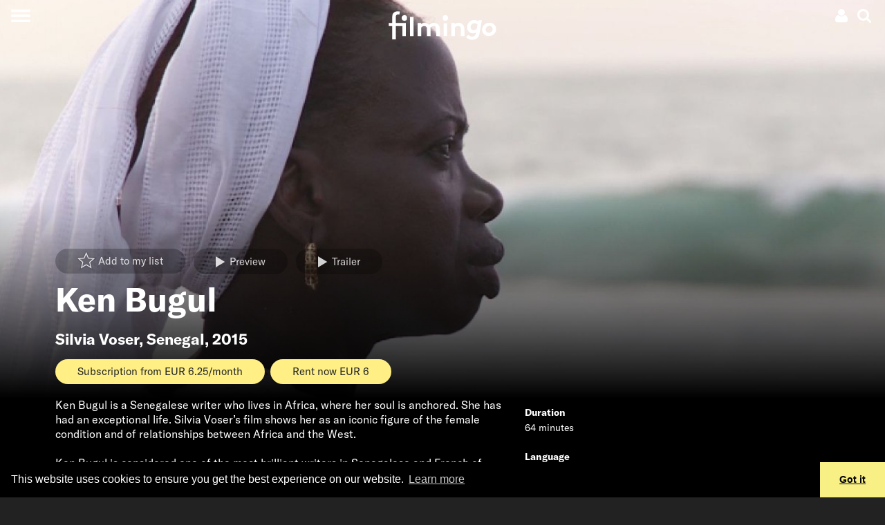

--- FILE ---
content_type: text/html; charset=UTF-8
request_url: https://www.filmingo.ch/en/films/147-ken-bugul
body_size: 17960
content:
<!doctype html> <!-- HTML5 -->
<html lang="en" dir="ltr">
<head>
	<meta charset="utf-8">
	<meta http-equiv="content-type" content="text/html; charset=utf-8" />
	<meta name="viewport" content="width=device-width, initial-scale=1.0">
	<meta http-equiv="X-UA-Compatible" content="IE=edge">

	<title>Ken Bugul - streaming on filmingo</title>
	<meta name="description" content="Ken Bugul is a Senegalese writer who lives in Africa, where her soul is anchored. She has had an exceptional life." />
	<meta http-equiv="content-language" content="en" />
	<meta name="language" content="en" />

	<link rel="icon" type="image/x-icon" href="/favicon.ico">
	<link rel="icon" type="image/png" href="https://assets.filmingo.ch/favicon/favicon_180x180.png">

	<meta http-equiv="Content-Style-Type" content="text/css">
			<link rel="stylesheet" href="https://assets.filmingo.ch/assets/main-DNEfs10v.css" type="text/css">
	
	<meta property="og:type" content="website">
	<meta property="og:url" content="https://www.filmingo.ch/en/films/147-ken-bugul">
	<meta property="og:title" content="Ken Bugul">
	<meta property="og:image" content="https://images.filmingo.ch/images/films/147_1_1660716290_800_500.jpg">
	<meta property="og:description" content="Ken Bugul is a Senegalese writer who lives in Africa, where her soul is anchored. She has had an exceptional life.">
	<meta property="og:site_name" content="filmingo">
	<meta property="og:locale" content="en">
		<meta property="og:image:width" content="800">
	<meta property="og:image:height" content="500">

	<meta name="robots" content="follow,index">
	<meta http-equiv="Content-Script-Type" content="text/javascript">
	<meta name="apple-mobile-web-app-capable" content="yes">
	<meta name="HandheldFriendly" content="True">
	<meta name="apple-mobile-web-app-status-bar-style" content="black">

	
	<link rel="canonical" href="https://www.filmingo.ch/en/films/147-ken-bugul" />
	<link rel="alternate" hreflang="de" href="https://www.filmingo.ch/de/films/147-ken-bugul" />
	<link rel="alternate" hreflang="fr" href="https://www.filmingo.ch/fr/films/147-ken-bugul" />
	<link rel="alternate" hreflang="en" href="https://www.filmingo.ch/en/films/147-ken-bugul" />

	<script src="//cdn.jwplayer.com/libraries/QataRmyG.js"></script>

	<!-- Google tag (gtag.js) -->
	<script async src="https://www.googletagmanager.com/gtag/js?id=G-K3REVBPGQ2"></script>
	<script>
	window.dataLayer = window.dataLayer || [];
	function gtag(){dataLayer.push(arguments);}
	gtag('js', new Date());

	gtag('config', 'G-K3REVBPGQ2');
	</script>

	<link rel="stylesheet" type="text/css" href="//cdnjs.cloudflare.com/ajax/libs/cookieconsent2/3.1.0/cookieconsent.min.css" />
	<script src="//cdnjs.cloudflare.com/ajax/libs/cookieconsent2/3.1.0/cookieconsent.min.js"></script>
	<script>
	window.addEventListener("load", function(){
	window.cookieconsent.initialise({
	  "palette": {
	    "popup": {
	      "background": "#000"
	    },
	    "button": {
	      "background": "#f8ef85"
	    }
	  },
	  "theme": "edgeless",
	  "content": {
	    "message": "This website uses cookies to ensure you get the best experience on our website.",
	    "dismiss": "Got it",
	    "link": "Learn more",
	    "href": "https://www.filmingo.ch/en/privacy-policy"
	  }
	})});
	</script>

	<!-- Facebook Pixel Code -->
	<script>
	  !function(f,b,e,v,n,t,s)
	  {if(f.fbq)return;n=f.fbq=function(){n.callMethod?
	  n.callMethod.apply(n,arguments):n.queue.push(arguments)};
	  if(!f._fbq)f._fbq=n;n.push=n;n.loaded=!0;n.version='2.0';
	  n.queue=[];t=b.createElement(e);t.async=!0;
	  t.src=v;s=b.getElementsByTagName(e)[0];
	  s.parentNode.insertBefore(t,s)}(window, document,'script',
	  'https://connect.facebook.net/en_US/fbevents.js');
	  fbq('init', '377566462717209');
	  fbq('track', 'PageView');
	</script>
	<noscript><img height="1" width="1" style="display:none"
	  src="https://www.facebook.com/tr?id=377566462717209&ev=PageView&noscript=1"
	/></noscript>
	<!-- End Facebook Pixel Code -->

</head>
<body class="transparent-header">
<div class="app__wrapper">
	<div class="app__header_content_wrapper">
		<div class="header" >
    <!-- navbar with account menu, search icon-->
    <div class="header__navbar">
        <div></div>
        <div class="d-flex justify-content-end">
            <div class="dropdown">
    <!-- account icon and credit -->
    <div data-toggle="dropdown" aria-haspopup="true" aria-expanded="false" class="p-1 account-menu__toggle-button">
        <div class="d-flex" style="align-items:center;">
            
                                    <a class="ml-2 mr-1"><svg height="20px" width="20px" viewBox="0 0 20 20" version="1.1" xmlns="http://www.w3.org/2000/svg" xmlns:xlink="http://www.w3.org/1999/xlink">
    <path d="M5.51535652,8.26536905 C6.47170435,9.21080952 7.62573913,9.6837619 8.97761739,9.6837619 C10.3294957,9.6837619 11.4835304,9.21080952 12.4398783,8.26536905 C13.3962261,7.31946429 13.8744,6.17840476 13.8744,4.84188095 C13.8744,3.50535714 13.3962261,2.36429762 12.4398783,1.41854762 C11.4835304,0.472797619 10.3294957,6.61481452e-14 8.97761739,6.61481452e-14 C7.62573913,6.61481452e-14 6.47170435,0.472952381 5.51535652,1.41854762 C4.5590087,2.36414286 4.08067826,3.50520238 4.08067826,4.84188095 C4.08067826,6.17855952 4.5590087,7.31961905 5.51535652,8.26536905 L5.51535652,8.26536905 Z" fill="#ffffff" class="hover-fill-primary"></path>
    <path d="M17.7325043,13.4221905 C17.643287,12.9303571 17.5304348,12.4742738 17.3944174,12.0540952 C17.2584,11.6337619 17.0755826,11.2241071 16.8462783,10.8248214 C16.6166609,10.4256905 16.3530783,10.0850595 16.0553739,9.80339286 C15.7576696,9.52172619 15.3942261,9.2970119 14.9650435,9.12878571 C14.5357043,8.96071429 14.0616,8.87667857 13.5432,8.87667857 C13.4580522,8.87667857 13.2753913,8.96705952 12.9947478,9.14782143 C12.7141043,9.32842857 12.4040348,9.53039286 12.063913,9.75294048 C11.7237913,9.9754881 11.2692522,10.1772976 10.6993565,10.3580595 C10.1294609,10.5388214 9.55565217,10.6292024 8.97777391,10.6292024 C8.39973913,10.6292024 7.82577391,10.5388214 7.2561913,10.3580595 C6.68645217,10.1772976 6.23175652,9.9754881 5.89163478,9.75294048 C5.55151304,9.53039286 5.24128696,9.32842857 4.9608,9.14782143 C4.68015652,8.96705952 4.49749565,8.87667857 4.41234783,8.87667857 C3.8937913,8.87667857 3.41984348,8.96071429 2.99050435,9.12878571 C2.56116522,9.2970119 2.19772174,9.52172619 1.90017391,9.80339286 C1.60246957,10.0849048 1.33904348,10.4256905 1.10942609,10.8248214 C0.879965217,11.2241071 0.697147826,11.6336071 0.561130435,12.0540952 C0.425113043,12.4742738 0.312573913,12.9303571 0.2232,13.4221905 C0.133826087,13.9140238 0.0743478261,14.3719643 0.0446086957,14.796631 C0.0148695652,15.2211429 7.21664274e-14,15.6561786 7.21664274e-14,16.1017381 C7.21664274e-14,17.1103214 0.310226087,17.906881 0.930834783,18.4909524 C1.5516,19.0750238 2.37631304,19.3672143 3.40481739,19.3672143 L14.5504174,19.3672143 C15.5790783,19.3672143 16.4036348,19.0750238 17.0245565,18.4909524 C17.6451652,17.906881 17.9553913,17.1103214 17.9553913,16.1017381 C17.9553913,15.6561786 17.9403652,15.2212976 17.9110957,14.796631 C17.8810435,14.3719643 17.8215652,13.9140238 17.7325043,13.4221905 L17.7325043,13.4221905 Z" fill="#ffffff" class="hover-fill-primary"></path>
</svg>
</a>
                    </div>
    </div>
    
    <!-- account dropdown menu -->
    <div class="dropdown-menu dropdown-menu-right">
                    <button class="dropdown-item open-registration-modal">Create account</button>
            <button class="dropdown-item open-login-modal">Login</button>
            </div>
</div>
            <a class="p-1 header__search-button"><svg height="20px" width="20px" viewBox="0 0 19 19" version="1.1" xmlns="http://www.w3.org/2000/svg" xmlns:xlink="http://www.w3.org/1999/xlink">
    <path d="M18.577597,16.5110939 L14.661191,12.5946301 C15.6050806,11.2321015 16.0772356,9.71330678 16.0772356,8.03866637 C16.0772356,6.95012908 15.8658941,5.90910231 15.443351,4.91572619 C15.0209482,3.92220993 14.4499896,3.06589954 13.7306154,2.34651472 C13.0112412,1.6271299 12.1550836,1.05616287 11.1617221,0.63375378 C10.1680804,0.211204544 9.12706896,0 8.03854774,0 C6.95002652,0 5.9090151,0.211204544 4.91565365,0.63375378 C3.92215205,1.05616287 3.06585429,1.6271299 2.34648009,2.34651472 C1.62710588,3.06589954 1.05614728,3.92235008 0.633744428,4.91572619 C0.211201427,5.90924246 0,6.95012908 0,8.03866637 C0,9.12720366 0.211201427,10.1679501 0.633744428,11.1616066 C1.05614728,12.1549827 1.62710588,13.0111529 2.34648009,13.7305377 C3.06585429,14.4500627 3.92229219,15.0208896 4.91565365,15.4434388 C5.90915525,15.8659881 6.95002652,16.0771926 8.03854774,16.0771926 C9.71344373,16.0771926 11.2320759,15.6050306 12.5945844,14.6611271 L16.5109904,18.5660987 C16.7849776,18.8553662 17.1272164,19 17.5385477,19 C17.9343226,19 18.277122,18.8553662 18.566105,18.5660987 C18.8553683,18.2769713 18.9999999,17.934307 18.9999999,17.5385262 C19.00014,17.1353175 18.8594325,16.7926532 18.577597,16.5110939 L18.577597,16.5110939 Z M11.6525167,11.6524083 C10.6514471,12.6534927 9.44688426,13.1539647 8.03854774,13.1539647 C6.63035136,13.1539647 5.42578848,12.6533525 4.42471894,11.6524083 C3.42364941,10.651324 2.92318471,9.44688353 2.92318471,8.03852622 C2.92318471,6.63030907 3.42378955,5.42558826 4.42471894,4.4246441 C5.42564833,3.42355978 6.63035136,2.9230877 8.03854774,2.9230877 C9.44674411,2.9230877 10.651307,3.42369993 11.6525167,4.4246441 C12.6535862,5.42558826 13.1541911,6.63030907 13.1541911,8.03852622 C13.1541911,9.44688353 12.6534461,10.651324 11.6525167,11.6524083 L11.6525167,11.6524083 Z" fill="#ffffff" class="hover-fill-primary"></path>
</svg>
</a>
        </div>
    </div>

    <!-- hamburger menu button -->
    <button class="collapsed header__main-menu-button" aria-label="Toggle navigation">
        <span class="header__main-menu-icon"></span>
    </button>

    <!-- search modal -->
    <div class="collapse bg-secondary header__search-wrapper">
        <button type="button" class="close header__search-close-button" data-dismiss="modal" aria-label="Close">
            <span aria-hidden="true">&times;</span>
        </button>
        <div class="container p-2">
            <div class="search">
    <h2 class="mt-3">Search</h2>
    <input class="form-control search__search-field" placeholder="" aria-label="Search" type="text" style=="width:100%;">
    <div class="container">
        <div class="row">
            <div class="col-12 col-md-6 search__results-left-col">
                <div class="collapse search__results-films-wrapper">
                    <h5>Movies</h5>
                    <div class="container">
                        <div class="row mt-2 search__results-films"></div>
                    </div>
                </div>
            </div>
            <div class="col-12 col-md-6 search__results-right-col">
                <div class="collapse mb-5 search__results-lists-wrapper">
                    <h5>Film lists</h5>
                    <div class="row mt-2 search__results-lists"></div>
                </div>
            </div>
        </div>
    </div>
    <div class="collapse search__no-results">
        <div class="d-flex justify-content-center mt-3">
            Sorry, no results were found
        </div>
    </div>
    <div class="d-flex justify-content-center mt-3">
        <button class="btn btn-primary collapse search__show-all-button">Show all</button>
    </div>
</div>
        </div>
    </div>

    <!-- main menu modal -->
    <div class="collapse bg-secondary header__main-menu-wrapper">
        <div class="main-menu__items">
    <a class="main-menu__item" href="/en/">Films</a>
    <div>
            <a class="main-menu__sections" style="--section-color: #8B80F9" href="/en/entertainment">Entertainment</a>
            <a class="main-menu__sections" style="--section-color: #A53860" href="/en/arts">Art &amp; culture</a>
            <a class="main-menu__sections" style="--section-color: #04A777" href="/en/documentary">Documentaries</a>
            <a class="main-menu__sections" style="--section-color: #FF7A70" href="/en/society">Society</a>
            <a class="main-menu__sections" style="--section-color: #155C8E" href="/en/classics">Classics</a>
            <a class="main-menu__sections" style="--section-color: #F2AF29" href="/en/family">Family</a>
            <a class="main-menu__sections" style="--section-color: #884844" href="/en/artfilms">Film Arts</a>
            <a class="main-menu__sections" style="--section-color: #ED743B" href="/en/regions">Regions</a>
            <a class="main-menu__sections" style="--section-color: #B6BA47" href="/en/directors-choice">Director&#039;s Choice</a>
        </div>
    <a class="main-menu__item" href="/en/subscribe">Subscriptions and prices</a>
    <a class="main-menu__item" href="/en/gifts">Gift subscription</a>
    <a class="main-menu__item" href="/en/help">Help / FAQ</a>
    <a class="main-menu__item" href="/en/contact">Contact</a>
</div>
<div class="main-menu__language">
    <div>
                                <a href="/de/films/147-ken-bugul">de</a>
                    &nbsp;&nbsp;/&nbsp;&nbsp;            <a href="/fr/films/147-ken-bugul">fr</a>
                    &nbsp;&nbsp;/&nbsp;&nbsp;            <a href="/en/films/147-ken-bugul">en</a>
            </div>
</div>
<div class="main-menu__social-media">
    <div>
        	<a class="pl-3 pr-3" href="https://www.facebook.com/filmingoCH" target="_blank"><svg width="26px" height="22px" viewBox="0 0 26 22" version="1.1" xmlns="http://www.w3.org/2000/svg" xmlns:xlink="http://www.w3.org/1999/xlink">
    <path stroke="none" fill-rule="evenodd" class="hover-fill-primary" fill="#FFFFFF" d="M7.97967893,24 L2.65880919,24 L2.65880919,11.9984852 L0,11.9984852 L0,7.86316587 L2.65880919,7.86316587 L2.65880919,5.38045948 C2.65880919,2.00706892 4.15931721,0 8.42511685,0 L11.9756147,0 L11.9756147,4.13683413 L9.75655355,4.13683413 C8.09591546,4.13683413 7.98618167,4.71471851 7.98618167,5.79323403 L7.97886608,7.86316587 L12,7.86316587 L11.529364,11.9984852 L7.97886608,11.9984852 L7.97886608,24 L7.97967893,24 Z" id="Shape"></path>
</svg>
</a>
	<a class="pl-3 pr-3" href="https://www.instagram.com/filmingo_streaming" target="_blank"><svg width="26px" height="22px" viewBox="0 0 26 22" version="1.1" xmlns="http://www.w3.org/2000/svg" xmlns:xlink="http://www.w3.org/1999/xlink">
  <path
     d="m 12.973597,0.07821392 c -2.971246,0 -3.3441326,0.012992 -4.5111125,0.066098 -1.1647009,0.053335 -1.9597058,0.2377266 -2.655335,0.5082746 C 5.0875878,0.93202386 4.4772026,1.3058219 3.8690964,1.9141558 3.2605343,2.5222618 2.8867361,3.1326471 2.6063871,3.8519809 2.3351552,4.5478382 2.1505356,5.3430713 2.0981124,6.5073163 c -0.052191,1.16698 -0.065875,1.5400945 -0.065875,4.5113337 0,2.97124 0.013222,3.342987 0.066101,4.509967 0.053566,1.164701 0.2379553,1.959706 0.5082747,2.655335 0.2796652,0.719562 0.6534634,1.329947 1.2617976,1.938053 0.6078773,0.608562 1.2182626,0.983272 1.9373685,1.262709 0.6960859,0.270549 1.4913187,0.45494 2.6557917,0.508275 1.1669799,0.0531 1.5396391,0.0661 4.5106571,0.0661 2.971468,0 3.343215,-0.013 4.510195,-0.0661 1.164701,-0.05333 1.960617,-0.237726 2.656703,-0.508275 0.719334,-0.279437 1.328807,-0.654147 1.936685,-1.262709 0.608562,-0.608106 0.982361,-1.218491 1.262709,-1.937824 0.268952,-0.695858 0.453573,-1.491091 0.508275,-2.655336 0.05242,-1.16698 0.0661,-1.538955 0.0661,-4.510195 0,-2.9712392 -0.01367,-3.3441258 -0.0661,-4.5111058 C 23.792095,5.3428434 23.607474,4.5478382 23.338522,3.8522088 23.058173,3.1326471 22.684375,2.5222618 22.075813,1.9141558 21.467251,1.305594 20.85869,0.93179586 20.138445,0.65258692 19.440991,0.38203902 18.645531,0.19764702 17.48083,0.14431242 16.31385,0.09120572 15.942331,0.07821392 12.970179,0.07821392 Z M 11.992148,2.0497716 c 0.29129,-4.558e-4 0.616312,0 0.981449,0 2.921097,0 3.267316,0.010485 4.420848,0.062908 1.066693,0.048776 1.645625,0.2270142 2.031275,0.3767614 0.510554,0.1982954 0.874551,0.4353382 1.257239,0.8182535 0.382915,0.3829153 0.619958,0.7475966 0.818709,1.2581504 0.149748,0.3851945 0.328213,0.964126 0.376762,2.0308188 0.05242,1.1533044 0.06382,1.4997516 0.06382,4.4194793 0,2.919729 -0.0114,3.266176 -0.06382,4.419481 -0.04877,1.066692 -0.227014,1.645623 -0.376762,2.030818 -0.198296,0.510554 -0.435794,0.874096 -0.818709,1.256783 -0.382916,0.382916 -0.746457,0.619958 -1.257239,0.818254 -0.385194,0.150431 -0.964582,0.328213 -2.031275,0.376989 -1.153304,0.05243 -1.499751,0.06382 -4.420848,0.06382 -2.92133,0 -3.2675499,-0.0114 -4.4208538,-0.06382 C 7.4860506,19.869233 6.9071187,19.690998 6.5212407,19.54125 6.0106869,19.342955 5.6460057,19.105913 5.2630904,18.722997 4.8801751,18.340082 4.6431323,17.976312 4.4443809,17.465531 4.2946331,17.080336 4.1161678,16.501405 4.0676199,15.434712 4.015193,14.281407 4.0047114,13.93496 4.0047114,11.013407 c 0,-2.9215506 0.010482,-3.2661744 0.062909,-4.4194788 C 4.1163929,5.5272354 4.2946331,4.9483039 4.4443809,4.5626535 4.6426765,4.0520997 4.8801751,3.6874185 5.2630904,3.3045032 5.6460057,2.9215878 6.0106869,2.684545 6.5212407,2.4857938 6.9068908,2.3353628 7.4860506,2.1575807 8.5527432,2.1085766 9.5619987,2.0629916 9.9531195,2.0493156 11.992148,2.0470366 Z m 6.821363,1.8165685 c -0.724803,0 -1.312852,0.5873648 -1.312852,1.3123967 0,0.724804 0.588049,1.3128526 1.312852,1.3128526 0.724805,0 1.312853,-0.5880486 1.312853,-1.3128526 0,-0.724804 -0.588048,-1.3128525 -1.312853,-1.3128525 z m -5.839914,1.5339406 c -3.1027587,0 -5.6183764,2.5156169 -5.6183764,5.6183693 0,3.102754 2.5156177,5.617231 5.6183764,5.617231 3.102754,0 5.617459,-2.514477 5.617459,-5.617231 0,-3.1027524 -2.514933,-5.6183693 -5.617687,-5.6183693 z m 0,1.9715581 c 2.013952,0 3.646812,1.6326324 3.646812,3.6468112 0,2.013952 -1.63286,3.646812 -3.646812,3.646812 -2.01418,0 -3.6468178,-1.63286 -3.6468178,-3.646812 0,-2.0141788 1.6326378,-3.6468112 3.6468178,-3.6468112 z"
     id="path3823"
     style="fill:#ffffff;stroke-width:0.22792578"
     inkscape:connector-curvature="0" />
</svg>
</a>
    </div>
</div>
    </div>

    <!-- animated filmingo logo -->
    <a href="/en" class="header__logo-wrapper">
        <div class="filmingo-logo">
    <div class="eye1"></div>
    <div class="eye2"></div>
    <svg viewbox="0 0 582.6 164.4" version="1.1" xmlns="http://www.w3.org/2000/svg" xmlns:xlink="http://www.w3.org/1999/xlink" style="position:absolute;top:0;left:0;">
        <path class="logo-text" d="m 61.2,22.599994 c -1.6,-0.4 -3.9,-0.7 -5.7,-0.7 -4.7,0 -8.3,1.3 -10.7,4.1 -1.6,2 -2.6,4.7 -2.6,11.2 v 31.4 h 54 v 70.699996 h -19 V 84.599994 h -35 v 72.199996 h -19 V 84.599994 H 5 v -16.1 h 18.2 v -32.1 c 0,-11.4 2.6,-18.2 7.6,-23.1 5,-4.8000001 12.4,-8.3000001 22,-8.3000001 3.8,0 7.3,0.3 11.2,1.3 z"/>
        <path class="logo-text" d="M 137,139.29999 H 118 V 35.699994 h 19 z"/>
        <path class="logo-text" d="M 158.9,139.29999 V 68.499994 h 18.2 v 5.7 c 5.5,-5 12.3,-7.1 19.1,-7.1 9.6,0 18.2,4.4 23.8,11.1 5.7,-6 14.6,-11.1 25.1,-11.1 9.8,0 19.1,4.4 24.8,11.4 4.5,5.5 7.2,12.8 7.2,23.299996 v 37.5 h -19 v -38.2 c 0,-6.399996 -1.3,-9.599996 -3.5,-12.099996 -2.9,-3.2 -7,-4.4 -10.7,-4.4 -8.2,0 -14.6,5.7 -17.1,9.3 0.3,2.3 0.6,5 0.6,7.899996 v 37.5 h -19 v -38.2 c 0,-6.399996 -1.3,-9.599996 -3.5,-12.099996 -2.9,-3.2 -7,-4.4 -10.7,-4.4 -8,0 -13.9,5.4 -16.5,8.8 v 45.999996 h -18.8 z"/>
        <path class="logo-text" d="M 315.7,138.69999 H 297.5 V 70.299994 h 18.2 z"/>
        <path class="logo-text" d="M 338.4,139.29999 V 68.499994 h 18.2 v 5.7 c 5.4,-4.4 12.1,-7.1 20,-7.1 9.8,0 18.7,4.4 24.5,11.4 4.7,5.5 7.3,12.7 7.3,24.799996 v 36 h -19 v -37.5 c 0,-6.999996 -1.6,-10.699996 -4.2,-13.299996 -2.5,-2.5 -6.3,-3.9 -10.7,-3.9 -8,0 -14.6,5.1 -17.2,8.8 v 45.999996 h -18.9 z"/>
        <path class="logo-text" d="m 501.4,53.599994 -11.8,66.999996 c -2,11.7 -4.2,18.7 -8.5,24.5 -7,9.5 -17.8,14.3 -31.7,14.3 -12.3,0 -25.4,-5.7 -32.5,-14.9 l 12.8,-12.3 c 3.5,4.4 10.1,9.6 19.8,9.6 13.1,0 18.1,-7.6 20.7,-20.9 l 0.3,-1.5 c -4.4,3.1 -10.1,4.8 -17.4,4.8 -16.8,0 -31.1,-13.1 -31.1,-32.699996 0,-13.3 7,-27.3 18.8,-34.3 5.4,-3.1 11.8,-5.3 19.1,-5.3 7.7,0 15.3,2.6 22.6,8 l 1.2,-6.6 h 17.7 z m -23.2,23 c -4.2,-4.4 -10.7,-6.9 -16.8,-6.9 -10.9,0 -20.3,8.9 -20.3,21 0,9.499996 6.1,16.199996 16.2,16.199996 6.3,0 12.3,-2.8 16.9,-7.699996 z"/>
        <path class="logo-text" d="m 538.6,138.99999 c -20.6,0 -36,-15.5 -36,-34.6 0,-20.899996 17.9,-37.699996 39,-37.699996 20.6,0 36,15.5 36,34.599996 0,20.9 -17.9,37.7 -39,37.7 z m 0,-17.6 c 10.8,0 20,-9.2 20,-20.1 0,-9.799996 -7.4,-17.099996 -17.1,-17.099996 -10.8,0 -20,9.2 -20,20.099996 0.1,9.8 7.5,17.1 17.1,17.1 z"/>
    </svg>
    </div>
    </a>
</div>
				
<div class="movie-details-page">

	        
<div class="cover-image aspect-regular-large aspect-regular-small">
    <div class="cover-image__cover gradient-bottom-large gradient-bottom-small" style="--image-large: url('https://images.filmingo.ch/images/films/147_1_1660716290_2000_850.jpg');--image-small: url('https://images.filmingo.ch/images/films/147_1_1660716290_1000_1000.jpg');">
        			<div class="container">
				<div class="row">
					<div class="col">
						<div class="p-3">
							<div class="collapse seen-added">
								marked as watched
							</div>
							<div class="collapse seen-removed">
								marked as not watched
							</div>
							<div class="collapse seen-error">
								The request failed. Please make sure you are connected to the Internet and try again. If this does not help, we will be happy to support you by e-mail at support@filmingo.ch or by phone at +41 (0)56 426 15 33							</div>
							<div class="collapse mylist-added">
								Added to List
							</div>
							<div class="collapse mylist-removed">
								Removed from List
							</div>
							<div class="collapse mylist-error">
								The request failed. Please make sure you are connected to the Internet and try again. If this does not help, we will be happy to support you by e-mail at support@filmingo.ch or by phone at +41 (0)56 426 15 33							</div>
							<div class="collapse mylist-notloggedin">
								In order to create a list, please log in or register in case you do not have an account yet.
							</div>
						</div>

						<div class="pb-2">
							<span class="mr-2"><a
    href="#"
    data-movie-id="147"
    class="mylist-star  btn btn-transparent"
>
    <span class="mylist-star__icon"><svg height="36px" width="36px" viewBox="0 0 1100 1100" version="1.1" xmlns="http://www.w3.org/2000/svg" xmlns:xlink="http://www.w3.org/1999/xlink">
     <path class="star-border"
          fill="none"
          d="M 499.62547,-118.28304 319.68535,306.32873 -141.15148,345.95332 208.3999,648.818 103.65045,1099.1934 499.62547,860.27591 895.6005,1099.1934 790.85104,648.818 1140.4024,345.95332 679.5656,306.46155 Z m 0,160.107391 136.47925,322.153379 349.53096,29.95468 -265.12503,229.71221 79.44836,341.5953 L 499.62547,784.02785 199.29193,965.23992 278.74029,623.64462 13.615266,393.93241 363.14622,363.87811 Z"
     />
     <path class="star-outer"
          fill="#ffffff"
          d="M 500,34.5 362.40039,359.19922 10,389.5 277.30078,621.09961 197.19922,965.5 500,782.80078 802.80078,965.5 722.69922,621.09961 990,389.5 637.59961,359.30078 Z m 0,122.43359 104.36523,246.34961 267.28516,22.90625 -202.74023,175.66016 60.7539,261.2168 L 500,724.49414 270.33594,863.06641 331.08984,601.84961 128.34961,426.18945 395.63477,403.20703 Z"
     />
     <path class="star-inner"
          fill="#ffffff"
          d="M 892.08566,419.91367 609.56535,395.70221 499.25095,135.30892 388.93655,395.62204 106.41624,419.91367 320.71158,605.5882 256.49513,881.69488 499.25095,735.22364 742.00677,881.69488 677.79032,605.5882 Z"
     />
</svg>
</span>
    <span class="mylist-star__buttontext">Add to my list</span></a>
</span>
															<a href="#" class="btn btn-transparent mr-2 open-registration-modal">
									<span class="button-icon"><svg height="16px" width="16px" viewBox="0 0 1.8 1.8" version="1.1" xmlns="http://www.w3.org/2000/svg" xmlns:xlink="http://www.w3.org/1999/xlink">
<path
    fill="#ffffff"
    d="m 0,1.8 1.49615,-0.894899 -1.49183,-0.894899 z" />
</svg>
</span><span style="vertical-align:middle;">Preview</span>
								</a>
																						<a href="#" class="btn btn-transparent js-modal-btn-vimeo" data-video-id="834039949">
									<span class="button-icon"><svg height="16px" width="16px" viewBox="0 0 1.8 1.8" version="1.1" xmlns="http://www.w3.org/2000/svg" xmlns:xlink="http://www.w3.org/1999/xlink">
<path
    fill="#ffffff"
    d="m 0,1.8 1.49615,-0.894899 -1.49183,-0.894899 z" />
</svg>
</span><span style="vertical-align:middle;">Trailer</span>
								</a>
													</div>

						<h1 class="display-4">Ken Bugul</h1>
						<h2>
													<a class="nounderline" href="/en/directors/356-silvia-voser">Silvia Voser</a>,
						<a class="nounderline" href="/en/countries/2-senegal">Senegal</a>, 2015						</h2>

						
						<div class="d-none d-md-flex flex-wrap mb-3">
														<div class="text-primary">
								    <a href="https://www.filmingo.ch/en/subscribe" class="btn btn-primary mb-1 mr-1">Subscription from EUR 6.25/month</a>
    <a href="https://www.filmingo.ch/en/onetime-rental/payment-select?id=147" class="btn btn-primary mb-1 mr-1">Rent now EUR 6</a>
							</div>
						</div>
					</div>
				</div>
			</div>
		    </div>
</div>

	<div class="bg-secondary pb-1">
		<div class="container">
			<div class="row d-block d-md-none mb-4">
								<div class="col text-primary">
					    <a href="https://www.filmingo.ch/en/subscribe" class="btn btn-primary mb-1 mr-1">Subscription from EUR 6.25/month</a>
    <a href="https://www.filmingo.ch/en/onetime-rental/payment-select?id=147" class="btn btn-primary mb-1 mr-1">Rent now EUR 6</a>
				</div>
			</div>

			<div class="row">
				<div class="col-sm-12 col-lg-8 col-xl-7 pb-5">
										<div class="bodytext">
						<div class="continue-reading">
    <div class="short-text">
        Ken Bugul is a Senegalese writer who lives in Africa, where her soul is anchored. She has had an exceptional life. Silvia Voser’s film shows her as an iconic figure of the female condition and of relationships between Africa and the West.<br />
<br />
 Ken Bugul is considered one of the most brilliant writers in Senegalese and French of these past decades. Over the years, thanks to her great command of the French language and the uncompromising care she takes with the wording of the meaning of Wolof vocabulary, her mother tongue, her novels have become absolute references in the realm of linguistic studies. &quot;What you read in French in my novels is how we think and speak in Wolof in my village&quot;.<br />
<br />
 Ken Bugul’s personal story is overshadowed by Africa’s turbulent history. She was born in 1947 in an isolated village in Senegal, at that time a French colony. Her father was 85 years old and her mother left them before Ken turned five. This was a fundamental event in Ken Bugul’s life. In spite of lacking a mother’s love, she was full of energy and a yearning for freedom, and she received an exceptional education for a village girl of that time.
                    <div class="mt-3"><a class="btn btn-secondary read-all-button">Read more</a></div>
            </div>
    <div class="collapse long-text">
        Ken Bugul is a Senegalese writer who lives in Africa, where her soul is anchored. She has had an exceptional life. Silvia Voser’s film shows her as an iconic figure of the female condition and of relationships between Africa and the West.<br />
<br />
 Ken Bugul is considered one of the most brilliant writers in Senegalese and French of these past decades. Over the years, thanks to her great command of the French language and the uncompromising care she takes with the wording of the meaning of Wolof vocabulary, her mother tongue, her novels have become absolute references in the realm of linguistic studies. &quot;What you read in French in my novels is how we think and speak in Wolof in my village&quot;.<br />
<br />
 Ken Bugul’s personal story is overshadowed by Africa’s turbulent history. She was born in 1947 in an isolated village in Senegal, at that time a French colony. Her father was 85 years old and her mother left them before Ken turned five. This was a fundamental event in Ken Bugul’s life. In spite of lacking a mother’s love, she was full of energy and a yearning for freedom, and she received an exceptional education for a village girl of that time. In 1971, she left for Europe to go to university and there she met people from the upper middle class and discovered new ideologies and liberties, modern art, drugs, alcohol, loneliness, incomprehension and disdain, and prostitution to relieve her need for affection. As she says in &quot;The Abandoned Baobab&quot;: &quot;For twenty years all I had learned was their thoughts and their emotions. I thought I’d have fun with them, but I ended up even more frustrated. I identified with them, but they didn’t identify with me.&quot;<br />
<br />
 She came back to Senegal, a broken, lonely and penniless young woman. People thought she was crazy and she was rejected by her family and society. For two years, she slept in the streets of Dakar, hanging out with outcasts, beggars, prostitutes and artists. Dirty, hungry, almost naked, she started writing her first novel, &quot;The Abandoned Baobab&quot;. Worn out, she decided to go back to her family. And there, in her mother’s village, she found refuge with the Serigne (marabout), a wise and much respected man. He took her as his 28th wife, enabling her to re-enter society, and he supported her in her desire to write and to be free.<br />
<br />
 He died in 1981, a year before the publication of her first novel, &quot;The Abandoned Baobab&quot;, which was an immediate success. Ken Bugul was invited to present her book all over the world. She met a doctor from Benin, married him and moved to that country, where she gave birth to their daughter Yasmina. Her husband passed away four years later.<br />
<br />
 For the past thirty years, novel after novel, Ken Bugul has painted a picture of her life as a woman, of her loves, of the relationship between her continent and the West. &quot;To write&quot;, she says, &quot;is to dazzle the senses, and the senses are colourless.&quot;<br />
<br />
 Silvia Voser leads us gently into the secret, tormented world of an artist whose writings show an understanding of the world that is rarely achieved.<br />

    </div>
</div>
					</div>
				</div>
				<div class="col-sm-12 col-lg-4 col-xl-5 pb-5">
					<div class="list-group">
						<div class="list-group-item flex-column align-items-start bg-secondary">
							<div class="mb-1"><b>Duration</b></div>
							<div>64 minutes</div>
						</div>
						<div class="list-group-item flex-column align-items-start bg-secondary">
							<div class="mb-1"><b>Language</b></div>
							<div>OV French</div>
						</div>
						<div class="list-group-item flex-column align-items-start bg-secondary">
							<div class="mb-1"><b>Subtitles</b></div>
							<div>
								German, French, English
							</div>
						</div>
						<div class="list-group-item flex-column align-items-start bg-secondary">
							<div class="mb-1"><b>Video Quality</b></div>
							<div>720p</div>
						</div>
												<div class="list-group-item flex-column align-items-start bg-secondary">
							<div class="mb-1"><b>Available in</b></div>
							<div>
																	Worldwide															</div>
						</div>
											</div>

				</div>
			</div>
		</div>
	</div>

	<div>

										
											<div class="mt-4 mb-5">
				<div class="content-row">
            <div class="content-row__title-container d-flex justify-content-between">
                            <a class="nounderline" href="/en/countries/2-senegal"><h2 class="content-row__title">Senegal</h2></a>
                <div class="d-none d-md-block"><a class="nounderline" href="/en/countries/2-senegal">Show all</a></div>
                    </div>
            <div class="content-row__frame">
        <div class="content-row__frame-content">
                <div class="film-row__movie">
            <div class="movie-card " data-movieid="114" data-imagets="1757315428">
	<a href="/en/films/114-hyenas" class="movie-card__overlay-wrapper">
		
		<div class="movie-card__overlay">
			<h5 class="movie-card__title">Hyenas (1992)</h5>
			<div class="row mb-2 pl-3 pr-3 movie-card__title2">
				<div class="col-6 text-truncate"><b>Djibril Diop Mambéty</b></div>
				<div class="col-4 text-truncate"><b>Senegal</b></div>
				<div class="col-2 text-right"><b>111′</b></div>
			</div>
			<div class="pl-3 pr-3 pb-1 movie-card__description">
				In Colobane, people expect the return of Linguère Ramatou, a former  local girl now rumored to be richer than the World Bank. But her  generosity has its conditions: she offers a check of ten billion for the  death of Dramaan Drameh who refused to admit that he was the father of  her child 30 years ago. &quot;Life made made me a whore, now I&#039;m turning the  world into a brothel&quot; she tells the citizens of Colobane.

			</div>
		</div>
	</a>
	<div class="movie-card__message collapse mylist-added bg-primary text-dark p-3">
		Added to List
	</div>
	<div class="movie-card__message collapse mylist-removed bg-primary text-dark p-3">
		Removed from List
	</div>
	<div class="movie-card__message collapse mylist-error bg-warning text-white p-3">
		The request failed. Please make sure you are connected to the Internet and try again. If this does not help, we will be happy to support you by e-mail at support@filmingo.ch or by phone at +41 (0)56 426 15 33	</div>
	<div class="movie-card__message collapse mylist-notloggedin bg-warning text-white p-3">
		In order to create a list, please log in or register in case you do not have an account yet.
	</div>
	
	<div class="movie-card__mylist-star-container">
		<a
    href="#"
    data-movie-id="114"
    class="mylist-star  "
>
    <span class="mylist-star__icon"><svg height="36px" width="36px" viewBox="0 0 1100 1100" version="1.1" xmlns="http://www.w3.org/2000/svg" xmlns:xlink="http://www.w3.org/1999/xlink">
     <path class="star-border"
          fill="none"
          d="M 499.62547,-118.28304 319.68535,306.32873 -141.15148,345.95332 208.3999,648.818 103.65045,1099.1934 499.62547,860.27591 895.6005,1099.1934 790.85104,648.818 1140.4024,345.95332 679.5656,306.46155 Z m 0,160.107391 136.47925,322.153379 349.53096,29.95468 -265.12503,229.71221 79.44836,341.5953 L 499.62547,784.02785 199.29193,965.23992 278.74029,623.64462 13.615266,393.93241 363.14622,363.87811 Z"
     />
     <path class="star-outer"
          fill="#ffffff"
          d="M 500,34.5 362.40039,359.19922 10,389.5 277.30078,621.09961 197.19922,965.5 500,782.80078 802.80078,965.5 722.69922,621.09961 990,389.5 637.59961,359.30078 Z m 0,122.43359 104.36523,246.34961 267.28516,22.90625 -202.74023,175.66016 60.7539,261.2168 L 500,724.49414 270.33594,863.06641 331.08984,601.84961 128.34961,426.18945 395.63477,403.20703 Z"
     />
     <path class="star-inner"
          fill="#ffffff"
          d="M 892.08566,419.91367 609.56535,395.70221 499.25095,135.30892 388.93655,395.62204 106.41624,419.91367 320.71158,605.5882 256.49513,881.69488 499.25095,735.22364 742.00677,881.69488 677.79032,605.5882 Z"
     />
</svg>
</span>
    </a>
	</div>
</div>
        </div><div class="film-row__movie">
            <div class="movie-card " data-movieid="1031" data-imagets="1660716259">
	<a href="/en/films/1031-laafi-all-is-well" class="movie-card__overlay-wrapper">
		
		<div class="movie-card__overlay">
			<h5 class="movie-card__title">Laafi - All Is Well (1991)</h5>
			<div class="row mb-2 pl-3 pr-3 movie-card__title2">
				<div class="col-6 text-truncate"><b>S. Pierre Yameogo</b></div>
				<div class="col-4 text-truncate"><b>Senegal</b></div>
				<div class="col-2 text-right"><b>99′</b></div>
			</div>
			<div class="pl-3 pr-3 pb-1 movie-card__description">
				A great day for Joe: he has graduated from his bachelor degree with honors. He wants to study medicine in France. At the Ministry of Education in Ouagadougou, unable to satisfy his request, he is advised to address the ministry. This is followed by a string of administrative proceedings, leading to delays, anomalies. And also, the fact that in Burkina Faso – as anywhere else in the world – it’s connections that set the bureaucratic machine in motion.
			</div>
		</div>
	</a>
	<div class="movie-card__message collapse mylist-added bg-primary text-dark p-3">
		Added to List
	</div>
	<div class="movie-card__message collapse mylist-removed bg-primary text-dark p-3">
		Removed from List
	</div>
	<div class="movie-card__message collapse mylist-error bg-warning text-white p-3">
		The request failed. Please make sure you are connected to the Internet and try again. If this does not help, we will be happy to support you by e-mail at support@filmingo.ch or by phone at +41 (0)56 426 15 33	</div>
	<div class="movie-card__message collapse mylist-notloggedin bg-warning text-white p-3">
		In order to create a list, please log in or register in case you do not have an account yet.
	</div>
	
	<div class="movie-card__mylist-star-container">
		<a
    href="#"
    data-movie-id="1031"
    class="mylist-star  "
>
    <span class="mylist-star__icon"><svg height="36px" width="36px" viewBox="0 0 1100 1100" version="1.1" xmlns="http://www.w3.org/2000/svg" xmlns:xlink="http://www.w3.org/1999/xlink">
     <path class="star-border"
          fill="none"
          d="M 499.62547,-118.28304 319.68535,306.32873 -141.15148,345.95332 208.3999,648.818 103.65045,1099.1934 499.62547,860.27591 895.6005,1099.1934 790.85104,648.818 1140.4024,345.95332 679.5656,306.46155 Z m 0,160.107391 136.47925,322.153379 349.53096,29.95468 -265.12503,229.71221 79.44836,341.5953 L 499.62547,784.02785 199.29193,965.23992 278.74029,623.64462 13.615266,393.93241 363.14622,363.87811 Z"
     />
     <path class="star-outer"
          fill="#ffffff"
          d="M 500,34.5 362.40039,359.19922 10,389.5 277.30078,621.09961 197.19922,965.5 500,782.80078 802.80078,965.5 722.69922,621.09961 990,389.5 637.59961,359.30078 Z m 0,122.43359 104.36523,246.34961 267.28516,22.90625 -202.74023,175.66016 60.7539,261.2168 L 500,724.49414 270.33594,863.06641 331.08984,601.84961 128.34961,426.18945 395.63477,403.20703 Z"
     />
     <path class="star-inner"
          fill="#ffffff"
          d="M 892.08566,419.91367 609.56535,395.70221 499.25095,135.30892 388.93655,395.62204 106.41624,419.91367 320.71158,605.5882 256.49513,881.69488 499.25095,735.22364 742.00677,881.69488 677.79032,605.5882 Z"
     />
</svg>
</span>
    </a>
	</div>
</div>
        </div><div class="film-row__movie">
            <div class="movie-card " data-movieid="1771" data-imagets="1711382706">
	<a href="/en/films/1771-let-s-talk-grandmother" class="movie-card__overlay-wrapper">
		
		<div class="movie-card__overlay">
			<h5 class="movie-card__title">Let&#039;s talk, Grandmother (1989)</h5>
			<div class="row mb-2 pl-3 pr-3 movie-card__title2">
				<div class="col-6 text-truncate"><b>Djibril Diop Mambéty</b></div>
				<div class="col-4 text-truncate"><b>Senegal</b></div>
				<div class="col-2 text-right"><b>34′</b></div>
			</div>
			<div class="pl-3 pr-3 pb-1 movie-card__description">
				Djibril Diop Mambéty followed and filmed the shooting of Yaaba, Idrissa Ouédraogo&#039;s (Burkina Faso, 1989) second feature film. A documentary full of humorous anecdotes regarding the dangers of shooting in Burkina Faso.
			</div>
		</div>
	</a>
	<div class="movie-card__message collapse mylist-added bg-primary text-dark p-3">
		Added to List
	</div>
	<div class="movie-card__message collapse mylist-removed bg-primary text-dark p-3">
		Removed from List
	</div>
	<div class="movie-card__message collapse mylist-error bg-warning text-white p-3">
		The request failed. Please make sure you are connected to the Internet and try again. If this does not help, we will be happy to support you by e-mail at support@filmingo.ch or by phone at +41 (0)56 426 15 33	</div>
	<div class="movie-card__message collapse mylist-notloggedin bg-warning text-white p-3">
		In order to create a list, please log in or register in case you do not have an account yet.
	</div>
	
	<div class="movie-card__mylist-star-container">
		<a
    href="#"
    data-movie-id="1771"
    class="mylist-star  "
>
    <span class="mylist-star__icon"><svg height="36px" width="36px" viewBox="0 0 1100 1100" version="1.1" xmlns="http://www.w3.org/2000/svg" xmlns:xlink="http://www.w3.org/1999/xlink">
     <path class="star-border"
          fill="none"
          d="M 499.62547,-118.28304 319.68535,306.32873 -141.15148,345.95332 208.3999,648.818 103.65045,1099.1934 499.62547,860.27591 895.6005,1099.1934 790.85104,648.818 1140.4024,345.95332 679.5656,306.46155 Z m 0,160.107391 136.47925,322.153379 349.53096,29.95468 -265.12503,229.71221 79.44836,341.5953 L 499.62547,784.02785 199.29193,965.23992 278.74029,623.64462 13.615266,393.93241 363.14622,363.87811 Z"
     />
     <path class="star-outer"
          fill="#ffffff"
          d="M 500,34.5 362.40039,359.19922 10,389.5 277.30078,621.09961 197.19922,965.5 500,782.80078 802.80078,965.5 722.69922,621.09961 990,389.5 637.59961,359.30078 Z m 0,122.43359 104.36523,246.34961 267.28516,22.90625 -202.74023,175.66016 60.7539,261.2168 L 500,724.49414 270.33594,863.06641 331.08984,601.84961 128.34961,426.18945 395.63477,403.20703 Z"
     />
     <path class="star-inner"
          fill="#ffffff"
          d="M 892.08566,419.91367 609.56535,395.70221 499.25095,135.30892 388.93655,395.62204 106.41624,419.91367 320.71158,605.5882 256.49513,881.69488 499.25095,735.22364 742.00677,881.69488 677.79032,605.5882 Z"
     />
</svg>
</span>
    </a>
	</div>
</div>
        </div>        </div>
        <img src="https://assets.filmingo.ch/components/content-row/arrow-left-circle.svg" class="content-row__arrow-left">
        <img src="https://assets.filmingo.ch/components/content-row/arrow-right-circle.svg" class="content-row__arrow-right">
    </div>
</div>
			</div>
			</div>

	<!-- Confirm rental modal -->
	<div class="modal fade" id="confirmRentalModal" tabindex="-1" role="dialog" aria-labelledby="confirmRentalLabel" aria-hidden="true">
	<div class="modal-dialog" role="document">
		<div class="modal-content">
		<div class="modal-header">
			<h5 class="modal-title" id="confirmRentalLabel">Confirm rental</h5>
			<button type="button" class="close" data-dismiss="modal" aria-label="Close">
			<span aria-hidden="true">&times;</span>
			</button>
		</div>
		<div class="modal-body">
			<div class="d-flex">
				<div class="current-film-credit current-film-credit__large">
</div>
				<div class="ml-3">
					<p class="bodytext"></p>
					<p>Rent this film with your subscription and watch it as often as you wish during the next 5 days.</p>
				</div>
			</div>
		</div>
		<div class="modal-footer">
			<a href="#" class="btn btn-light" data-dismiss="modal">
				Back
			</a>
			<a href="#" data-movie-id="147" data-play-url="/en/play/147-ken-bugul" class="btn btn-primary rent-movie-button">Play now</a>
		</div>
		</div>
	</div>
	</div>
</div>

	</div>
	<div class="app__footer_wrapper">
		<div class="footer bg-secondary p-3 pt-5 pb-5 mt-5 d-lg-none">
	<div class="container">
		<div class="row">
			<div class="col">

				
				<div class="mb-5 footer__quicklinks bodytext">
					<div><a href="/en/subscribe">Subscriptions and prices</a></div>
					<div><a href="/en/gifts">Buy a gift subscription</a></div>
					<div><a href="/en/redeem">Redeem your voucher</a></div>
					<div><a href="/en/help">Frequently Asked Questions</a></div>
					<div><a href="https://itunes.apple.com/ch/app/filmingo/id1326111490?l=en" target="_blank">iOS App <img src="https://assets.filmingo.ch/shared/external-link.png"></a></div>
					<div><a href="https://play.google.com/store/apps/details?id=ch.filmingo.android&amp;hl=en" target="_blank">Android App <img src="https://assets.filmingo.ch/shared/external-link.png"></a></div>
					<div><a href="/en/contact">Contact</a></div>
					<div><a href="/en/conditions">Terms and Conditions</a></div>
					<div><a href="/en/privacy-policy">Privacy Policy</a></div>
				</div>

				<div class="d-flex justify-content-around">
						<a class="pl-3 pr-3" href="https://www.facebook.com/filmingoCH" target="_blank"><svg width="26px" height="22px" viewBox="0 0 26 22" version="1.1" xmlns="http://www.w3.org/2000/svg" xmlns:xlink="http://www.w3.org/1999/xlink">
    <path stroke="none" fill-rule="evenodd" class="hover-fill-primary" fill="#FFFFFF" d="M7.97967893,24 L2.65880919,24 L2.65880919,11.9984852 L0,11.9984852 L0,7.86316587 L2.65880919,7.86316587 L2.65880919,5.38045948 C2.65880919,2.00706892 4.15931721,0 8.42511685,0 L11.9756147,0 L11.9756147,4.13683413 L9.75655355,4.13683413 C8.09591546,4.13683413 7.98618167,4.71471851 7.98618167,5.79323403 L7.97886608,7.86316587 L12,7.86316587 L11.529364,11.9984852 L7.97886608,11.9984852 L7.97886608,24 L7.97967893,24 Z" id="Shape"></path>
</svg>
</a>
	<a class="pl-3 pr-3" href="https://www.instagram.com/filmingo_streaming" target="_blank"><svg width="26px" height="22px" viewBox="0 0 26 22" version="1.1" xmlns="http://www.w3.org/2000/svg" xmlns:xlink="http://www.w3.org/1999/xlink">
  <path
     d="m 12.973597,0.07821392 c -2.971246,0 -3.3441326,0.012992 -4.5111125,0.066098 -1.1647009,0.053335 -1.9597058,0.2377266 -2.655335,0.5082746 C 5.0875878,0.93202386 4.4772026,1.3058219 3.8690964,1.9141558 3.2605343,2.5222618 2.8867361,3.1326471 2.6063871,3.8519809 2.3351552,4.5478382 2.1505356,5.3430713 2.0981124,6.5073163 c -0.052191,1.16698 -0.065875,1.5400945 -0.065875,4.5113337 0,2.97124 0.013222,3.342987 0.066101,4.509967 0.053566,1.164701 0.2379553,1.959706 0.5082747,2.655335 0.2796652,0.719562 0.6534634,1.329947 1.2617976,1.938053 0.6078773,0.608562 1.2182626,0.983272 1.9373685,1.262709 0.6960859,0.270549 1.4913187,0.45494 2.6557917,0.508275 1.1669799,0.0531 1.5396391,0.0661 4.5106571,0.0661 2.971468,0 3.343215,-0.013 4.510195,-0.0661 1.164701,-0.05333 1.960617,-0.237726 2.656703,-0.508275 0.719334,-0.279437 1.328807,-0.654147 1.936685,-1.262709 0.608562,-0.608106 0.982361,-1.218491 1.262709,-1.937824 0.268952,-0.695858 0.453573,-1.491091 0.508275,-2.655336 0.05242,-1.16698 0.0661,-1.538955 0.0661,-4.510195 0,-2.9712392 -0.01367,-3.3441258 -0.0661,-4.5111058 C 23.792095,5.3428434 23.607474,4.5478382 23.338522,3.8522088 23.058173,3.1326471 22.684375,2.5222618 22.075813,1.9141558 21.467251,1.305594 20.85869,0.93179586 20.138445,0.65258692 19.440991,0.38203902 18.645531,0.19764702 17.48083,0.14431242 16.31385,0.09120572 15.942331,0.07821392 12.970179,0.07821392 Z M 11.992148,2.0497716 c 0.29129,-4.558e-4 0.616312,0 0.981449,0 2.921097,0 3.267316,0.010485 4.420848,0.062908 1.066693,0.048776 1.645625,0.2270142 2.031275,0.3767614 0.510554,0.1982954 0.874551,0.4353382 1.257239,0.8182535 0.382915,0.3829153 0.619958,0.7475966 0.818709,1.2581504 0.149748,0.3851945 0.328213,0.964126 0.376762,2.0308188 0.05242,1.1533044 0.06382,1.4997516 0.06382,4.4194793 0,2.919729 -0.0114,3.266176 -0.06382,4.419481 -0.04877,1.066692 -0.227014,1.645623 -0.376762,2.030818 -0.198296,0.510554 -0.435794,0.874096 -0.818709,1.256783 -0.382916,0.382916 -0.746457,0.619958 -1.257239,0.818254 -0.385194,0.150431 -0.964582,0.328213 -2.031275,0.376989 -1.153304,0.05243 -1.499751,0.06382 -4.420848,0.06382 -2.92133,0 -3.2675499,-0.0114 -4.4208538,-0.06382 C 7.4860506,19.869233 6.9071187,19.690998 6.5212407,19.54125 6.0106869,19.342955 5.6460057,19.105913 5.2630904,18.722997 4.8801751,18.340082 4.6431323,17.976312 4.4443809,17.465531 4.2946331,17.080336 4.1161678,16.501405 4.0676199,15.434712 4.015193,14.281407 4.0047114,13.93496 4.0047114,11.013407 c 0,-2.9215506 0.010482,-3.2661744 0.062909,-4.4194788 C 4.1163929,5.5272354 4.2946331,4.9483039 4.4443809,4.5626535 4.6426765,4.0520997 4.8801751,3.6874185 5.2630904,3.3045032 5.6460057,2.9215878 6.0106869,2.684545 6.5212407,2.4857938 6.9068908,2.3353628 7.4860506,2.1575807 8.5527432,2.1085766 9.5619987,2.0629916 9.9531195,2.0493156 11.992148,2.0470366 Z m 6.821363,1.8165685 c -0.724803,0 -1.312852,0.5873648 -1.312852,1.3123967 0,0.724804 0.588049,1.3128526 1.312852,1.3128526 0.724805,0 1.312853,-0.5880486 1.312853,-1.3128526 0,-0.724804 -0.588048,-1.3128525 -1.312853,-1.3128525 z m -5.839914,1.5339406 c -3.1027587,0 -5.6183764,2.5156169 -5.6183764,5.6183693 0,3.102754 2.5156177,5.617231 5.6183764,5.617231 3.102754,0 5.617459,-2.514477 5.617459,-5.617231 0,-3.1027524 -2.514933,-5.6183693 -5.617687,-5.6183693 z m 0,1.9715581 c 2.013952,0 3.646812,1.6326324 3.646812,3.6468112 0,2.013952 -1.63286,3.646812 -3.646812,3.646812 -2.01418,0 -3.6468178,-1.63286 -3.6468178,-3.646812 0,-2.0141788 1.6326378,-3.6468112 3.6468178,-3.6468112 z"
     id="path3823"
     style="fill:#ffffff;stroke-width:0.22792578"
     inkscape:connector-curvature="0" />
</svg>
</a>
				</div>
			</div>
		</div>
	</div>
</div>

<div class="footer bg-secondary p-5 d-none d-lg-block">
	<div class="container">
		<div class="row">
			<div class="col-sm-12 col-lg-4">
				<img src="https://assets.filmingo.ch/shared/footer-logo.png" class="mb-3" />
				<p>filmingo offers a curated selection of arthouse films for streaming by subscription or individual rental. Run by the Swiss foundation trigon-film.</p>

				<a href="https://itunes.apple.com/ch/app/filmingo/id1326111490?l=en" target="_blank"><img src="https://assets.filmingo.ch/shared/AppStoreBadge_en.png" style="height:45px;margin-right:5px;margin-bottom:5px;"></a>
				<a href="https://play.google.com/store/apps/details?id=ch.filmingo.android&amp;hl=en" target="_blank"><img src="https://assets.filmingo.ch/shared/PlayStoreBadge_en.png" style="height:45px;margin-right:5px;margin-bottom:5px;"></a>
				<a href="/en/help#devices-bluetv"><img src="https://assets.filmingo.ch/shared/BlueTvBadge.png" style="height:45px;margin-right:5px;margin-bottom:5px;"></a>

				<h6 class="mt-4">Support</h6>
				+41 (0)56 426 15 33<br>
				support@filmingo.ch<br>
				Mo-Fr from 9am to 5pm

				<div class="d-flex justify-content-between mt-4">
					<a href="/en/conditions">Terms and Conditions</a>
					<a href="/en/privacy-policy">Privacy Policy</a>
					<a href="/en/imprint">Imprint</a>
				</div>
			</div>
			<div class="col-sm-12 col-lg-4 d-none d-lg-block">
				<h6 class="ml-4">Directly towards:</h6>
				<div class="footer__quicklinks ml-4">
					<div><a href="/en/account">My Account</a></div>
					<div><a href="/en/subscribe">Subscriptions and prices</a></div>
					<div><a href="/en/gifts">Buy a gift subscription</a></div>
					<div><a href="/en/redeem">Redeem your voucher</a></div>
					<div><a href="/en/help">Frequently Asked Questions</a></div>
					<div><a href="/en/contact">Contact</a></div>
				</div>
			</div>
			<div class="col-sm-12 col-lg-4">
				<h6>Stay connected</h6>

				
				<div class="d-flex justify-content-start">
						<a class="pl-3 pr-3" href="https://www.facebook.com/filmingoCH" target="_blank"><svg width="26px" height="22px" viewBox="0 0 26 22" version="1.1" xmlns="http://www.w3.org/2000/svg" xmlns:xlink="http://www.w3.org/1999/xlink">
    <path stroke="none" fill-rule="evenodd" class="hover-fill-primary" fill="#FFFFFF" d="M7.97967893,24 L2.65880919,24 L2.65880919,11.9984852 L0,11.9984852 L0,7.86316587 L2.65880919,7.86316587 L2.65880919,5.38045948 C2.65880919,2.00706892 4.15931721,0 8.42511685,0 L11.9756147,0 L11.9756147,4.13683413 L9.75655355,4.13683413 C8.09591546,4.13683413 7.98618167,4.71471851 7.98618167,5.79323403 L7.97886608,7.86316587 L12,7.86316587 L11.529364,11.9984852 L7.97886608,11.9984852 L7.97886608,24 L7.97967893,24 Z" id="Shape"></path>
</svg>
</a>
	<a class="pl-3 pr-3" href="https://www.instagram.com/filmingo_streaming" target="_blank"><svg width="26px" height="22px" viewBox="0 0 26 22" version="1.1" xmlns="http://www.w3.org/2000/svg" xmlns:xlink="http://www.w3.org/1999/xlink">
  <path
     d="m 12.973597,0.07821392 c -2.971246,0 -3.3441326,0.012992 -4.5111125,0.066098 -1.1647009,0.053335 -1.9597058,0.2377266 -2.655335,0.5082746 C 5.0875878,0.93202386 4.4772026,1.3058219 3.8690964,1.9141558 3.2605343,2.5222618 2.8867361,3.1326471 2.6063871,3.8519809 2.3351552,4.5478382 2.1505356,5.3430713 2.0981124,6.5073163 c -0.052191,1.16698 -0.065875,1.5400945 -0.065875,4.5113337 0,2.97124 0.013222,3.342987 0.066101,4.509967 0.053566,1.164701 0.2379553,1.959706 0.5082747,2.655335 0.2796652,0.719562 0.6534634,1.329947 1.2617976,1.938053 0.6078773,0.608562 1.2182626,0.983272 1.9373685,1.262709 0.6960859,0.270549 1.4913187,0.45494 2.6557917,0.508275 1.1669799,0.0531 1.5396391,0.0661 4.5106571,0.0661 2.971468,0 3.343215,-0.013 4.510195,-0.0661 1.164701,-0.05333 1.960617,-0.237726 2.656703,-0.508275 0.719334,-0.279437 1.328807,-0.654147 1.936685,-1.262709 0.608562,-0.608106 0.982361,-1.218491 1.262709,-1.937824 0.268952,-0.695858 0.453573,-1.491091 0.508275,-2.655336 0.05242,-1.16698 0.0661,-1.538955 0.0661,-4.510195 0,-2.9712392 -0.01367,-3.3441258 -0.0661,-4.5111058 C 23.792095,5.3428434 23.607474,4.5478382 23.338522,3.8522088 23.058173,3.1326471 22.684375,2.5222618 22.075813,1.9141558 21.467251,1.305594 20.85869,0.93179586 20.138445,0.65258692 19.440991,0.38203902 18.645531,0.19764702 17.48083,0.14431242 16.31385,0.09120572 15.942331,0.07821392 12.970179,0.07821392 Z M 11.992148,2.0497716 c 0.29129,-4.558e-4 0.616312,0 0.981449,0 2.921097,0 3.267316,0.010485 4.420848,0.062908 1.066693,0.048776 1.645625,0.2270142 2.031275,0.3767614 0.510554,0.1982954 0.874551,0.4353382 1.257239,0.8182535 0.382915,0.3829153 0.619958,0.7475966 0.818709,1.2581504 0.149748,0.3851945 0.328213,0.964126 0.376762,2.0308188 0.05242,1.1533044 0.06382,1.4997516 0.06382,4.4194793 0,2.919729 -0.0114,3.266176 -0.06382,4.419481 -0.04877,1.066692 -0.227014,1.645623 -0.376762,2.030818 -0.198296,0.510554 -0.435794,0.874096 -0.818709,1.256783 -0.382916,0.382916 -0.746457,0.619958 -1.257239,0.818254 -0.385194,0.150431 -0.964582,0.328213 -2.031275,0.376989 -1.153304,0.05243 -1.499751,0.06382 -4.420848,0.06382 -2.92133,0 -3.2675499,-0.0114 -4.4208538,-0.06382 C 7.4860506,19.869233 6.9071187,19.690998 6.5212407,19.54125 6.0106869,19.342955 5.6460057,19.105913 5.2630904,18.722997 4.8801751,18.340082 4.6431323,17.976312 4.4443809,17.465531 4.2946331,17.080336 4.1161678,16.501405 4.0676199,15.434712 4.015193,14.281407 4.0047114,13.93496 4.0047114,11.013407 c 0,-2.9215506 0.010482,-3.2661744 0.062909,-4.4194788 C 4.1163929,5.5272354 4.2946331,4.9483039 4.4443809,4.5626535 4.6426765,4.0520997 4.8801751,3.6874185 5.2630904,3.3045032 5.6460057,2.9215878 6.0106869,2.684545 6.5212407,2.4857938 6.9068908,2.3353628 7.4860506,2.1575807 8.5527432,2.1085766 9.5619987,2.0629916 9.9531195,2.0493156 11.992148,2.0470366 Z m 6.821363,1.8165685 c -0.724803,0 -1.312852,0.5873648 -1.312852,1.3123967 0,0.724804 0.588049,1.3128526 1.312852,1.3128526 0.724805,0 1.312853,-0.5880486 1.312853,-1.3128526 0,-0.724804 -0.588048,-1.3128525 -1.312853,-1.3128525 z m -5.839914,1.5339406 c -3.1027587,0 -5.6183764,2.5156169 -5.6183764,5.6183693 0,3.102754 2.5156177,5.617231 5.6183764,5.617231 3.102754,0 5.617459,-2.514477 5.617459,-5.617231 0,-3.1027524 -2.514933,-5.6183693 -5.617687,-5.6183693 z m 0,1.9715581 c 2.013952,0 3.646812,1.6326324 3.646812,3.6468112 0,2.013952 -1.63286,3.646812 -3.646812,3.646812 -2.01418,0 -3.6468178,-1.63286 -3.6468178,-3.646812 0,-2.0141788 1.6326378,-3.6468112 3.6468178,-3.6468112 z"
     id="path3823"
     style="fill:#ffffff;stroke-width:0.22792578"
     inkscape:connector-curvature="0" />
</svg>
</a>
				</div>
			</div>
		</div>
	</div>
</div>
	</div>
</div>
	<div class="modal fade" tabindex="-1" role="dialog" aria-labelledby="login-modal" id="login-modal" aria-hidden="true">
	<div class="modal-dialog bg-dark">
		<div id="login-modal-content">
			<!-- LOGIN FORM -->
<div class="modal-content" id="login_box">
	<div class="modal-header">
		<h2 class="modal-title">Log in or create an account.</h2>
		<button type="button" class="close" data-dismiss="modal" aria-label="Close">
			<span aria-hidden="true">&times;</span>
		</button>
	</div>
	<div class="modal-body">
		<div id="error_login_invalid" style="display:none;margin-bottom:10px;color:#d30;">
			
			You&#039;ve entered an invalid email address or the wrong password.
			
		</div>
		<div id="error_login_blocked" style="display:none;margin-bottom:10px;margin-top:10px;color:#f00;font-weight:500;">
			Please wait a few minutes until the next attempt.
		</div>

		<form>
			<div class="form-group">
				<label for="username">E-Mail</label>
				<input class="form-control" id="username" name="username" type="email" required>
			</div>
			<div class="form-group">
				<label for="password">Password</label>
				<input class="form-control" id="password" name="pw" type="password" required>
			</div>
		</form>

		<a href="#" class="button_show_resetpw">Password forgotten</a>
	</div>
	<div class="modal-footer">
		<button type="button" class="btn mr-2 btn-secondary button_show_register">Create account</button>
		<button type="button" class="btn btn-primary" id="login_button">Login</button>
	</div>
</div>
<!-- LOGIN FORM -->
<div class="modal-content" id="registration_box">
	<div class="modal-header">
		<div>
			<h2 class="modal-title">Log in or create an account.</h2>
		</div>
		<button type="button" class="close" data-dismiss="modal" aria-label="Close">
			<span aria-hidden="true">&times;</span>
		</button>
	</div>
	<div class="modal-body">
		<form id="registration_form">
			<div class="form-row">
				<div class="col-sm-6 form-group">
					<label for='First_Name'>First Name</label>
					<input class="form-control" id="First_Name" name="First_Name" type="text" required>
				</div>
				<div class="col-sm-6 form-group">
					<label for='Last_Name'>Last Name</label>
					<input class="form-control" id="Last_Name" name="Last_Name" type="text" required>
				</div>
			</div>

			<!--
			<div class="form-group">
				<label for='Street'>Street</label>
				<input class="form-control" id="Street" name="Street" type="text" required>
			</div>

			<div class="form-row">
				<div class="col-3 form-group">
					<label for='Postal_Code'>Zip Code</label>
					<input class="form-control" id="Postal_Code" name="Postal_Code" type="text" required>
				</div>
				<div class="col-9 form-group">
					<label for='City'>City</label>
					<input class="form-control" id="City" name="City" type="text" required>
				</div>
			</div>
			-->
			<div class="form-group">
				<select name="Country_id" id="country_select" class="custom-select form-control">
					<option value="">Select country</option>
<option value="74">United States</option><option value="81">United Kingdom</option><option value="64">Australia</option><option value="32">Afghanistan</option><option value="82">Albania</option><option value="5">Algeria</option><option value="83">American Samoa</option><option value="84">Andorra</option><option value="85">Angola</option><option value="86">Anguilla</option><option value="87">Antarctica</option><option value="88">Antigua and Barbuda</option><option value="11">Argentina</option><option value="39">Armenia</option><option value="89">Aruba</option><option value="64">Australia</option><option value="52">Austria</option><option value="91">Azerbaijan</option><option value="92">Bahamas</option><option value="93">Bahrain</option><option value="57">Bangladesh</option><option value="94">Barbados</option><option value="72">Belarus</option><option value="59">Belgium</option><option value="95">Belize</option><option value="96">Benin</option><option value="97">Bermuda</option><option value="98">Bhutan</option><option value="23">Bolivia</option><option value="53">Bosnia and Herzegovina</option><option value="99">Botswana</option><option value="7">Brazil</option><option value="100">British Indian Ocean Territory</option><option value="101">Brunei Darussalam</option><option value="102">Bulgaria</option><option value="12">Burkina Faso</option><option value="103">Burundi</option><option value="20">Cambodia</option><option value="9">Cameroon</option><option value="75">Canada</option><option value="104">Cape Verde</option><option value="105">Cayman Islands</option><option value="106">Central African Republic</option><option value="62">Chad</option><option value="17">Chile</option><option value="42">China</option><option value="107">Christmas Island</option><option value="108">Cocos (Keeling) Islands</option><option value="6">Colombia</option><option value="109">Comoros</option><option value="30">Congo</option><option value="110">Cook Islands</option><option value="111">Costa Rica</option><option value="112">Croatia</option><option value="8">Cuba</option><option value="113">Cyprus</option><option value="114">Czech Republic</option><option value="115">Democratic Republic of the Congo (Kinshasa)</option><option value="116">Denmark</option><option value="117">Djibouti</option><option value="118">Dominica</option><option value="119">Dominican Republic</option><option value="120">East Timor</option><option value="68">Ecuador</option><option value="18">Egypt</option><option value="121">El Salvador</option><option value="122">Equatorial Guinea</option><option value="123">Eritrea</option><option value="124">Estonia</option><option value="73">Ethiopia</option><option value="125">Falkland Islands</option><option value="126">Faroe Islands</option><option value="127">Fiji</option><option value="128">Finland</option><option value="76">France</option><option value="43">French Guiana</option><option value="129">French Polynesia</option><option value="130">French Southern Territories</option><option value="36">Gabon</option><option value="131">Gambia</option><option value="132">Georgia</option><option value="77">Germany</option><option value="69">Ghana</option><option value="133">Gibraltar</option><option value="135">Greece</option><option value="136">Greenland</option><option value="137">Grenada</option><option value="138">Guadeloupe</option><option value="139">Guam</option><option value="140">Guatemala</option><option value="141">Guernsey</option><option value="142">Guinea</option><option value="41">Guinea-Bissau</option><option value="143">Guyana</option><option value="25">Haiti</option><option value="144">Heard and Mc Donald Islands</option><option value="145">Honduras</option><option value="29">Hong Kong</option><option value="146">Hungary</option><option value="147">Iceland</option><option value="13">India</option><option value="63">Indonesia</option><option value="21">Iran</option><option value="148">Iraq</option><option value="149">Ireland</option><option value="150">Isle of Man</option><option value="10">Israel</option><option value="61">Italy</option><option value="151">Ivory Coast</option><option value="152">Jamaica</option><option value="1">Japan</option><option value="153">Jersey</option><option value="154">Jordan</option><option value="34">Kazakhstan</option><option value="155">Kenya</option><option value="156">Kiribati</option><option value="255">Kosovo</option><option value="157">Kuwait</option><option value="33">Kyrgyzstan</option><option value="158">Lao, People's Democratic Republic</option><option value="162">Latvia</option><option value="31">Lebanon</option><option value="159">Lesotho</option><option value="160">Liberia</option><option value="161">Libya</option><option value="163">Liechtenstein</option><option value="164">Lithuania</option><option value="165">Luxembourg</option><option value="166">Macau</option><option value="168">Madagascar</option><option value="169">Malawi</option><option value="170">Malaysia</option><option value="171">Maldives</option><option value="14">Mali</option><option value="172">Malta</option><option value="173">Marshall Islands</option><option value="174">Martinique</option><option value="50">Mauritania</option><option value="175">Mauritius</option><option value="176">Mayotte</option><option value="15">Mexico</option><option value="177">Micronesia, Federal States of</option><option value="178">Moldova, Republic of</option><option value="179">Monaco</option><option value="70">Mongolia</option><option value="180">Montenegro</option><option value="181">Montserrat</option><option value="38">Morocco</option><option value="182">Mozambique</option><option value="183">Myanmar, Burma</option><option value="184">Namibia</option><option value="185">Nauru</option><option value="47">Nepal</option><option value="78">Netherlands</option><option value="187">New Caledonia</option><option value="188">New Zealand</option><option value="189">Nicaragua</option><option value="71">Niger</option><option value="190">Nigeria</option><option value="191">Niue</option><option value="192">Norfolk Island</option><option value="67">North Korea</option><option value="167">North Macedonia</option><option value="193">Northern Mariana Islands</option><option value="194">Norway</option><option value="195">Oman</option><option value="196">Pakistan</option><option value="197">Palau</option><option value="40">Palestine</option><option value="199">Panama</option><option value="200">Papua New Guinea</option><option value="201">Paraguay</option><option value="55">Peru</option><option value="202">Philippines</option><option value="203">Pitcairn Island</option><option value="204">Poland</option><option value="79">Portugal</option><option value="205">Puerto Rico</option><option value="206">Qatar</option><option value="207">Reunion Island</option><option value="65">Romania</option><option value="46">Russia</option><option value="208">Rwanda</option><option value="254">Saint Barthélemy</option><option value="209">Saint Helena</option><option value="210">Saint Kitts and Nevis</option><option value="211">Saint Lucia</option><option value="212">Saint Vincent and the Grenadines</option><option value="213">Samoa</option><option value="214">San Marino</option><option value="215">Sao Tome and Príncipe</option><option value="216">Saudi Arabia</option><option value="2">Senegal</option><option value="217">Serbia</option><option value="218">Seychelles</option><option value="219">Sierra Leone</option><option value="58">Singapore</option><option value="220">Slovakia (Slovak Republic)</option><option value="221">Slovenia</option><option value="222">Solomon Islands</option><option value="223">Somalia</option><option value="54">South Africa</option><option value="224">South Georgia and South Sandwich Islands</option><option value="16">South Korea</option><option value="256">South Sudan</option><option value="80">Spain</option><option value="225">Sri Lanka</option><option value="226">St. Pierre and Miquelon</option><option value="227">Sudan</option><option value="228">Suriname</option><option value="229">Svalbard and Jan Mayen Islands</option><option value="230">Swaziland</option><option value="231">Sweden</option><option value="48">Switzerland</option><option value="26">Syria</option><option value="3">Taiwan</option><option value="28">Tajikistan</option><option value="232">Tanzania</option><option value="66">Thailand</option><option value="234">Togo</option><option value="235">Tokelau</option><option value="236">Tonga</option><option value="237">Trinidad and Tobago</option><option value="19">Tunisia</option><option value="24">Turkey</option><option value="238">Turkmenistan</option><option value="239">Turks and Caicos Islands</option><option value="240">Tuvalu</option><option value="241">U.S. Minor Outlying Islands</option><option value="242">Uganda</option><option value="243">Ukraine</option><option value="244">United Arab Emirates</option><option value="81">United Kingdom</option><option value="74">United States</option><option value="56">Uruguay</option><option value="35">Uzbekistan</option><option value="245">Vanuatu</option><option value="246">Vatican City State (Holy See)</option><option value="37">Venezuela</option><option value="22">Vietnam</option><option value="247">Virgin Islands (British)</option><option value="248">Virgin Islands (U.S.)</option><option value="249">Wallis and Futuna Islands</option><option value="250">Western Sahara</option><option value="251">Yemen</option><option value="253">Zambia</option><option value="51">Zimbabwe</option>
				</select>
			</div>

			<div class="form-group">
				<label for='Email'>E-Mail</label>
				<input class="form-control" id="Email" name="Email" type="email" required>
			</div>

			<div class="form-group">

				<label for='customerreference'>How did you find out about filmingo? (optional)</label>
				<select name="reference" id="customerreference" class="custom-select form-control">
					<option></option>
					<option value="searchengine">Search engine</option>
					<option value="advertisement">Advertisement</option>
					<option value="friends">Recommendation from friends</option>
					<option value="socialmedia">Social Media</option>
					<option value="cinema">Cinema</option>
					<option value="filmcoopi">Filmcoopi</option>
					<option value="trigonfilm">trigon-film</option>
					<option value="sisterdistribution">Sister Distribution</option>
					<option value="justwatch">JustWatch</option>
					<option value="werstreamtes">WerStreamt.es</option>

					<option value="other">Other:</option>
				</select>
				<input type="text" name="reference_text" placeholder="" id="reference_text" class="collapse form-control mt-2">
			</div>

			<div class="form-group custom-control custom-checkbox">
				<input type="checkbox" class="custom-control-input" id="acceptconditions_register" name="acceptconditions" value="yes">
				<label class="custom-control-label" for="acceptconditions_register">I have read and accept the <a href="/en/conditions" target="_blank">Terms and Conditions</a>  and the  <a href="/en/privacy-policy" target="_blank">Privacy Policy</a> .</label>
			</div>

					</form>

		<div id="acceptconditions_error" style="display:none;padding:5px 0;color:#f00;font-weight:500;">
			Please confirm that you&#039;ve read and accept the Terms and Conditions and the Privacy Policy!
		</div>

		<div id="missing_fields_error" style="display:none;padding:5px 0;color:#f00;font-weight:500;">
			Please fill in all required fields!
		</div>

		<div id="email_already_used_error" style="display:none;padding:5px 0;color:#f00;font-weight:500;">
			
			Your email address has already been used to register! If you have forgotten your password, you can <a class="button_show_resetpw"><u>reset it here</u></a>.
			
		</div>

		<div id="invalid_email_error" style="display:none;padding:5px 0;color:#f00;font-weight:500;">
			
			The email address you&#039;ve entered is not valid! Please make sure that you enter your correct address. Otherwise we won&#039;t be able to send you the activation link.
			
		</div>

		<div id="error_registration_blocked" style="display:none;margin-bottom:10px;margin-top:10px;color:#f00;font-weight:500;">
			Please wait a few minutes until the next attempt.
		</div>

	</div>
	<div class="modal-footer">
		<button type="button" class="btn mr-2 btn-secondary button_show_login">Login</button>
		<button type="button" class="btn btn-primary" id="registration_button">Create account</button>
	</div>
</div>

<div class="modal-content" id="registration_success_box">
	<div class="modal-header">
		<h5 class="modal-title">Create account</h5>
		<button type="button" class="close" data-dismiss="modal" aria-label="Close">
			<span aria-hidden="true">&times;</span>
		</button>
	</div>
	<div class="modal-body">
		<p class="bodytext">Your registration has been submitted, you will receive an email with an activation link within a few minutes.</p>

		<p>If you don&#039;t receive the email within 10 minutes, please check your spam folder or send us an email: support@filmingo.ch</p>
	</div>
	<div class="modal-footer">
		<button type="button" class="btn mr-auto btn-link button_show_login">Login</button>
	</div>
</div>
<!-- FORGOTTEN PASSWORD FORM -->
<div class="modal-content" id="resetpw_box">
	<div class="modal-header">
		<h2 class="modal-title">Reset Password</h2>
		<button type="button" class="close" data-dismiss="modal" aria-label="Close">
			<span aria-hidden="true">&times;</span>
		</button>
	</div>
	<div class="modal-body">
		<p class="bodytext">Please enter your e-mail address.</p>

		<form>
			<div class="form-group">
				<label for="password_forgotten_email">E-Mail</label>
				<input class="form-control" id="password_forgotten_email" name="password_forgotten_email" type="email" required>
			</div>
		</form>

		<div id="reset_pw_request_invalid_email" style="display:none;padding:5px 0;color:#f00;font-weight:500;">
			The email address you&#039;ve entered is not valid.
		</div>
		<div id="error_pw_request_blocked" style="display:none;margin-bottom:10px;margin-top:10px;color:#f00;font-weight:500;">
			Please wait a few minutes until the next attempt.
		</div>

	</div>
	<div class="modal-footer">
		<button type="button" class="btn mr-2 btn-secondary button_show_login">Login</button>
		<button type="button" class="btn btn-primary" id="request_pw_reset_button">Submit</button>
	</div>
</div>

<div class="modal-content" id="resetpw_box_success">
	<div class="modal-header">
		<h5 class="modal-title">Reset Password</h5>
		<button type="button" class="close" data-dismiss="modal" aria-label="Close">
			<span aria-hidden="true">&times;</span>
		</button>
	</div>
	<div class="modal-body">
		If there is a filmingo account associated with <span id="resetpw_success_email"></span>, you will receive an email with a link to set a new password. Please check your spam or junk folder if you don't find the email in your inbox.
	</div>
	<div class="modal-footer">
		<button type="button" class="mr-auto btn btn-link" data-dismiss="modal" aria-label="Close">Close</button>
	</div>
</div>
<input type="hidden" id="login_return_page" value="default" />
		</div>

		<div class="modal-content" id="login-modal-system-error" style="display:none;">
			<div class="modal-header">
				<h5 class="modal-title">Error</h5>
			</div>
			<div class="modal-body">
				<p>A server problem has occurred. Please try again a little later or contact us by e-mail support@filmingo.ch or by phone at +41 (0)56 426 15 33</p>
			</div>
			<div class="modal-footer">
				<button type="button" class="btn btn-link mr-auto button_show_login">Return</button>
			</div>
		</div>
		
		<div class="modal-content" id="login-modal-ajax-error" style="display:none;">
			<div class="modal-header">
				<h5 class="modal-title">Error</h5>
			</div>
			<div class="modal-body">
				<p>The request failed. Please make sure you are connected to the Internet and try again. If this does not help, we will be happy to support you by e-mail at support@filmingo.ch or by phone at +41 (0)56 426 15 33</p>
			</div>
			<div class="modal-footer">
				<button type="button" class="btn btn-link mr-auto button_show_login">Return</button>
			</div>
		</div>

		<div class="modal-content" id="login-modal-cookie-error" style="display:none;">
			<div class="modal-header">
				<h5 class="modal-title">Error</h5>
			</div>
			<div class="modal-body">
				<p>Unfortunately your browser does not allow cookies. Please change your cookie settings or use a different browser.</p>
			</div>
			<div class="modal-footer">
				<button type="button" class="btn btn-link mr-auto button_show_login">Return</button>
			</div>
		</div>
	</div>
</div>

<div class="loading-modal"><div class="loader"><img src="https://assets.filmingo.ch/shared/static-loader.png" /></div></div>

<script type="module" src="https://assets.filmingo.ch/assets/main-C67jHwmT.js"></script>
<div
    id="path-data-element"
	data-app-url="https://www.filmingo.ch"
	data-static-url="https://assets.filmingo.ch"
    data-images-url="https://images.filmingo.ch/images"
>
</body>
</html>


--- FILE ---
content_type: image/svg+xml
request_url: https://assets.filmingo.ch/components/content-row/arrow-right-circle.svg
body_size: 1588
content:
<?xml version="1.0" encoding="UTF-8" standalone="no"?>
<svg
   width="24"
   height="24"
   viewBox="0 0 24 24"
   fill="none"
   stroke="currentColor"
   stroke-width="2"
   stroke-linecap="round"
   stroke-linejoin="round"
   class="feather feather-arrow-right-circle"
   version="1.1"
   id="svg20"
   sodipodi:docname="arrow-right-circle.svg"
   inkscape:version="1.1.1 (3bf5ae0d25, 2021-09-20)"
   xmlns:inkscape="http://www.inkscape.org/namespaces/inkscape"
   xmlns:sodipodi="http://sodipodi.sourceforge.net/DTD/sodipodi-0.dtd"
   xmlns="http://www.w3.org/2000/svg"
   xmlns:svg="http://www.w3.org/2000/svg">
  <defs
     id="defs24" />
  <sodipodi:namedview
     id="namedview22"
     pagecolor="#ffffff"
     bordercolor="#666666"
     borderopacity="1.0"
     inkscape:pageshadow="2"
     inkscape:pageopacity="0.0"
     inkscape:pagecheckerboard="0"
     showgrid="false"
     inkscape:zoom="27.708333"
     inkscape:cx="4.7639098"
     inkscape:cy="12"
     inkscape:window-width="1712"
     inkscape:window-height="832"
     inkscape:window-x="0"
     inkscape:window-y="0"
     inkscape:window-maximized="1"
     inkscape:current-layer="svg20" />
  <circle
     cx="12"
     cy="12"
     r="10"
     id="circle14"
     style="fill:#000000;stroke-width:1;stroke-miterlimit:4;stroke-dasharray:none" />
  <polyline
     points="12 16 16 12 12 8"
     id="polyline16"
     style="stroke-width:2;stroke-miterlimit:4;stroke-dasharray:none;stroke:#f8ef85;stroke-opacity:1;stroke-linecap:square;stroke-linejoin:miter"
     transform="translate(-1.1909774)" />
</svg>
